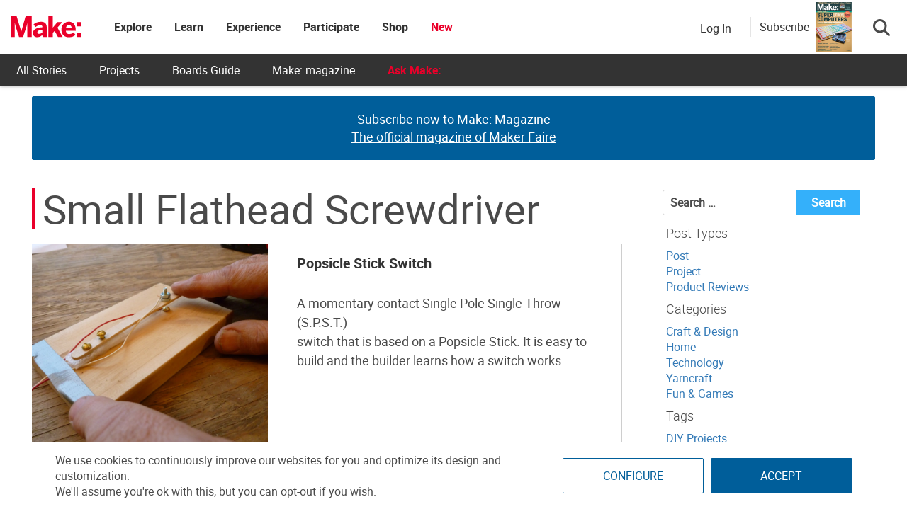

--- FILE ---
content_type: text/html; charset=utf-8
request_url: https://www.google.com/recaptcha/api2/aframe
body_size: 182
content:
<!DOCTYPE HTML><html><head><meta http-equiv="content-type" content="text/html; charset=UTF-8"></head><body><script nonce="25m2cy8UKuFEd_kjfdsF8w">/** Anti-fraud and anti-abuse applications only. See google.com/recaptcha */ try{var clients={'sodar':'https://pagead2.googlesyndication.com/pagead/sodar?'};window.addEventListener("message",function(a){try{if(a.source===window.parent){var b=JSON.parse(a.data);var c=clients[b['id']];if(c){var d=document.createElement('img');d.src=c+b['params']+'&rc='+(localStorage.getItem("rc::a")?sessionStorage.getItem("rc::b"):"");window.document.body.appendChild(d);sessionStorage.setItem("rc::e",parseInt(sessionStorage.getItem("rc::e")||0)+1);localStorage.setItem("rc::h",'1769768157984');}}}catch(b){}});window.parent.postMessage("_grecaptcha_ready", "*");}catch(b){}</script></body></html>

--- FILE ---
content_type: application/javascript; charset=utf-8
request_url: https://fundingchoicesmessages.google.com/f/AGSKWxWjJYJBFsI36FT39KGF52yqw7DK5Hn02ZpKDd51vSy8GuDtS3Y7LsKDjObJVTL3r0JX5NALSD65Cpua3rSOIPNHt41oSHMfJs3KV3KtoyOKlCQUbcxDmWVl573V2dTFoZELfBQ-pXHLAm_EDuHnfnPXRMOcwQv784giQ_-Jw_B5wbTfgldPpjW_ssbV/_/adlink./banner.ca?/showSp.php?/adinclude./ad2/index.
body_size: -1285
content:
window['9e85ab71-b508-40c3-ba54-7d0061b27354'] = true;

--- FILE ---
content_type: application/javascript
request_url: https://prism.app-us1.com/?a=1000801328&u=https%3A%2F%2Fmakezine.com%2Ftools%2Fsmall-flathead-screwdriver%2F
body_size: 124
content:
window.visitorGlobalObject=window.visitorGlobalObject||window.prismGlobalObject;window.visitorGlobalObject.setVisitorId('d2a776c9-d719-4fd4-92ec-298c2261881c', '1000801328');window.visitorGlobalObject.setWhitelistedServices('tracking', '1000801328');